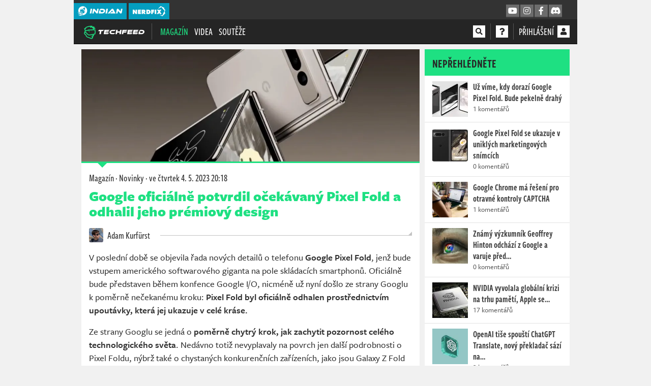

--- FILE ---
content_type: text/html; charset=utf-8
request_url: https://www.google.com/recaptcha/api2/aframe
body_size: 267
content:
<!DOCTYPE HTML><html><head><meta http-equiv="content-type" content="text/html; charset=UTF-8"></head><body><script nonce="wFyTb0x-2jsBmnJXTjqwkg">/** Anti-fraud and anti-abuse applications only. See google.com/recaptcha */ try{var clients={'sodar':'https://pagead2.googlesyndication.com/pagead/sodar?'};window.addEventListener("message",function(a){try{if(a.source===window.parent){var b=JSON.parse(a.data);var c=clients[b['id']];if(c){var d=document.createElement('img');d.src=c+b['params']+'&rc='+(localStorage.getItem("rc::a")?sessionStorage.getItem("rc::b"):"");window.document.body.appendChild(d);sessionStorage.setItem("rc::e",parseInt(sessionStorage.getItem("rc::e")||0)+1);localStorage.setItem("rc::h",'1768774867954');}}}catch(b){}});window.parent.postMessage("_grecaptcha_ready", "*");}catch(b){}</script></body></html>

--- FILE ---
content_type: text/css
request_url: https://techfeed.cz/dist/article3.1108571f580c68e3f20f.css
body_size: -176
content:
blockquote.twitter-tweet{border:1px solid #ccd6dd;border-radius:15px;color:#14171a;display:flex;flex-direction:column;font-family:system-ui,-apple-system,BlinkMacSystemFont,Segoe UI,Roboto,Ubuntu,Helvetica Neue,sans-serif;font-size:19px;font-weight:400;line-height:25px;max-width:550px;min-width:250px;overflow-wrap:break-word;padding:10px 15px;white-space:pre-wrap}blockquote.twitter-tweet>p{margin-top:30px;order:2}blockquote.twitter-tweet>a{margin-bottom:40px;order:3}